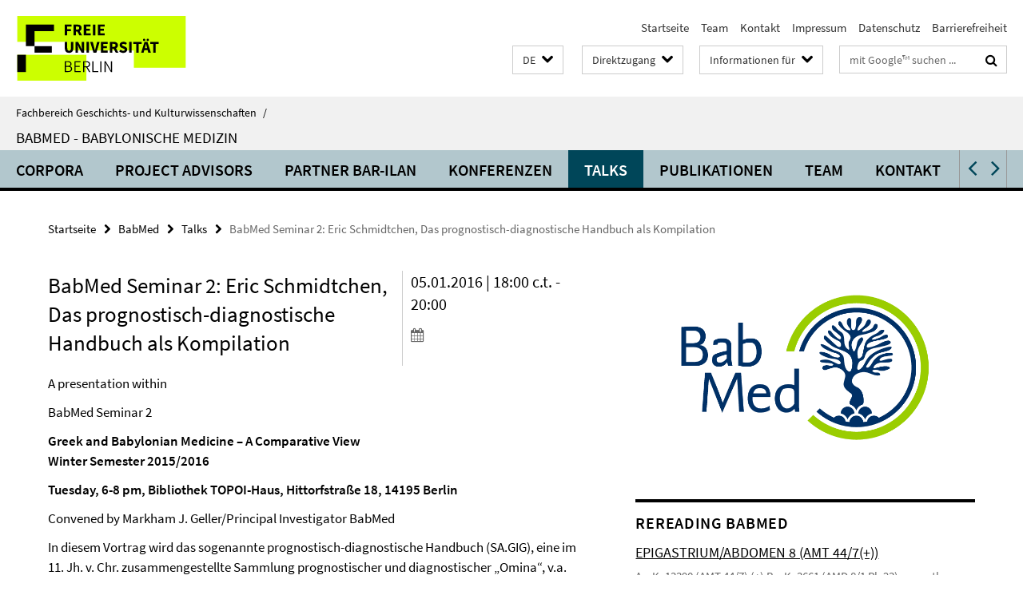

--- FILE ---
content_type: text/html; charset=utf-8
request_url: https://www.geschkult.fu-berlin.de/_inhaltselemente-rd/direktzugang/index.html?comp=direct_access&irq=1
body_size: 978
content:
<!-- BEGIN Fragment default/26011920/direct-access-panel/68336802/1509969658/?213528:86400 -->
<div class="row"><div class="col-m-6 col-l-3"><div class="services-quick-access-caption">Institute</div><a href="https://www.geschkult.fu-berlin.de/e/fmi/index.html" title="Friedrich-Meinecke-Institut (Geschichte)">Friedrich-Meinecke-Institut (Geschichte)</a><a href="https://www.geschkult.fu-berlin.de/e/khi/index.html" title="Kunsthistorisches Institut">Kunsthistorisches Institut</a><a href="https://www.geschkult.fu-berlin.de/e/aegyptologie/index.html" title="Ägyptologisches Seminar">Ägyptologisches Seminar</a><a href="https://www.geschkult.fu-berlin.de/e/altorient/index.html" title="Institut für Altorientalistik">Institut für Altorientalistik</a><a href="https://www.geschkult.fu-berlin.de/e/klassarch/index.html" title="Institut für Klassische Archäologie">Institut für Klassische Archäologie</a><a href="https://www.geschkult.fu-berlin.de/e/praehist/index.html" title="Institut für Prähistorische Archäologie">Institut für Prähistorische Archäologie</a><a href="https://www.geschkult.fu-berlin.de/e/vaa/index.html" title="Institut für Vorderasiatische Archäologie">Institut für Vorderasiatische Archäologie</a><a href="https://www.geschkult.fu-berlin.de/e/iranistik/index.html" title="Institut für Iranistik">Institut für Iranistik</a><a href="https://www.geschkult.fu-berlin.de/e/islamwiss/index.html" title="Institut für Islamwissenschaft">Institut für Islamwissenschaft</a><a href="https://www.geschkult.fu-berlin.de/e/oas/japanologie/index.html" title="Institut für Japanologie ">Institut für Japanologie </a><a href="https://www.geschkult.fu-berlin.de/e/oas/korea-studien/index.html" title="Institut für Koreanistik">Institut für Koreanistik</a><a href="https://www.geschkult.fu-berlin.de/e/semitistik/index.html" title="Institut für Semitistik">Institut für Semitistik</a><a href="https://www.geschkult.fu-berlin.de/e/semiarab/index.html" title="Institut für Arabistik">Institut für Arabistik</a><a href="https://www.geschkult.fu-berlin.de/e/oas/sinologie/index.html" title="Institut für Sinologie - Chinastudien">Institut für Sinologie - Chinastudien</a><a href="https://www.geschkult.fu-berlin.de/e/turkologie/index.html" title="Institut für Osmanistik und Turkologie">Institut für Osmanistik und Turkologie</a><a href="https://www.geschkult.fu-berlin.de/e/judaistik/index.html" title="Institut für Judaistik">Institut für Judaistik</a><a href="https://www.geschkult.fu-berlin.de/e/relwiss/index.html" title="Institut für Religionswissenschaft">Institut für Religionswissenschaft</a></div><div class="col-m-6 col-l-3"><div class="services-quick-access-caption">Studium</div><a href="https://www.geschkult.fu-berlin.de/studium/pruefungsbuero/index.html" title="Prüfungsbüro ">Prüfungsbüro </a><a href="https://www.geschkult.fu-berlin.de/studium/studienbuero/index.html" title="Studienbüro ">Studienbüro </a><a href="https://www.geschkult.fu-berlin.de/studium/promotionsbuero/index.html" title="Promotionsbüro ">Promotionsbüro </a><a href="https://www.geschkult.fu-berlin.de/studium/general/studienangebot/index.html" title="Studienangebot">Studienangebot</a><a href="https://www.geschkult.fu-berlin.de/studium/downloadbereich/index.html" title="Downloadbereich">Downloadbereich</a></div><div class="clearfix visible-m"></div><div class="col-m-6 col-l-3"><div class="services-quick-access-caption">Bibliotheken</div><a href="http://www.fu-berlin.de/sites/campusbib/" title="Campusbibliothek">Campusbibliothek</a><a href="https://www.geschkult.fu-berlin.de/e/fmi/bibliothek/index.html" title="Friedrich-Meinecke-Institut">Friedrich-Meinecke-Institut</a><a href="https://www.geschkult.fu-berlin.de/e/khi/ressourcen/bibliotheken/index.html" title="Kunsthistorisches Institut">Kunsthistorisches Institut</a></div><div class="col-m-6 col-l-3"><div class="services-quick-access-caption">Support</div><a href="https://www.geschkult.fu-berlin.de/service/verwaltung/2023-Flyer-Holzlaube.pdf" title="Standortplan Holzlaube">Standortplan Holzlaube</a><a href="https://www.geschkult.fu-berlin.de/service/verwaltung/2023-Flyer-Koserstr.pdf" title="Standortplan Koserstr. 20">Standortplan Koserstr. 20</a><a href="http://www.geschkult.fu-berlin.de/service/itsupport/index.html" title="IT-Support">IT-Support</a><a href="http://www.geschkult.fu-berlin.de/service/verwaltung/index.html" title="Verwaltung">Verwaltung</a><a href="https://www.geschkult.fu-berlin.de/service/antraegeUndFormulare/index.html" title="Anträge &amp; Formulare">Anträge &amp; Formulare</a></div></div><!-- END Fragment default/26011920/direct-access-panel/68336802/1509969658/?213528:86400 -->


--- FILE ---
content_type: text/html; charset=utf-8
request_url: https://www.geschkult.fu-berlin.de/e/babmed/index.html?comp=navbar&irq=1&pm=0
body_size: 4101
content:
<!-- BEGIN Fragment default/26011920/navbar-wrapper/30452889/1760604229/?074649:1800 -->
<!-- BEGIN Fragment default/26011920/navbar/a65ca49d3fe2e3f2f77ec86a9975e53d053e14e1/?064450:86400 -->
<nav class="main-nav-container no-print nocontent" style="display: none;"><div class="container main-nav-container-inner"><div class="main-nav-scroll-buttons" style="display:none"><div id="main-nav-btn-scroll-left" role="button"><div class="fa fa-angle-left"></div></div><div id="main-nav-btn-scroll-right" role="button"><div class="fa fa-angle-right"></div></div></div><div class="main-nav-toggle"><span class="main-nav-toggle-text">Menü</span><span class="main-nav-toggle-icon"><span class="line"></span><span class="line"></span><span class="line"></span></span></div><ul class="main-nav level-1" id="fub-main-nav"><li class="main-nav-item level-1 has-children" data-index="0" data-menu-item-path="/e/babmed/Corpora" data-menu-shortened="0" id="main-nav-item-Corpora"><a class="main-nav-item-link level-1" href="/e/babmed/Corpora/index.html">Corpora</a><div class="icon-has-children"><div class="fa fa-angle-right"></div><div class="fa fa-angle-down"></div><div class="fa fa-angle-up"></div></div><div class="container main-nav-parent level-2" style="display:none"><a class="main-nav-item-link level-1" href="/e/babmed/Corpora/index.html"><span>Zur Übersichtsseite Corpora</span></a></div><ul class="main-nav level-2"><li class="main-nav-item level-2 " data-menu-item-path="/e/babmed/Corpora/AMT"><a class="main-nav-item-link level-2" href="/e/babmed/Corpora/AMT/index.html">AMT (Teil 1, Tf. 1-50)</a></li><li class="main-nav-item level-2 " data-menu-item-path="/e/babmed/Corpora/AMT-2"><a class="main-nav-item-link level-2" href="/e/babmed/Corpora/AMT-2/index.html">AMT (Teil 2, Tf. 51-107)</a></li><li class="main-nav-item level-2 " data-menu-item-path="/e/babmed/Corpora/BAM"><a class="main-nav-item-link level-2" href="/e/babmed/Corpora/BAM/index.html">BAM 1</a></li><li class="main-nav-item level-2 " data-menu-item-path="/e/babmed/Corpora/BAM-2"><a class="main-nav-item-link level-2" href="/e/babmed/Corpora/BAM-2/index.html">BAM 2</a></li><li class="main-nav-item level-2 " data-menu-item-path="/e/babmed/Corpora/BAM-3"><a class="main-nav-item-link level-2" href="/e/babmed/Corpora/BAM-3/index.html">BAM 3</a></li><li class="main-nav-item level-2 " data-menu-item-path="/e/babmed/Corpora/BAM-4"><a class="main-nav-item-link level-2" href="/e/babmed/Corpora/BAM-4/index.html">BAM 4</a></li><li class="main-nav-item level-2 " data-menu-item-path="/e/babmed/Corpora/BAM-5"><a class="main-nav-item-link level-2" href="/e/babmed/Corpora/BAM-5/index.html">BAM 5</a></li><li class="main-nav-item level-2 " data-menu-item-path="/e/babmed/Corpora/BAM-6"><a class="main-nav-item-link level-2" href="/e/babmed/Corpora/BAM-6/index.html">BAM 6</a></li><li class="main-nav-item level-2 " data-menu-item-path="/e/babmed/Corpora/Diverse"><a class="main-nav-item-link level-2" href="/e/babmed/Corpora/Diverse/index.html">Diverse</a></li><li class="main-nav-item level-2 " data-menu-item-path="/e/babmed/Corpora/Altbabylonisch"><a class="main-nav-item-link level-2" href="/e/babmed/Corpora/Altbabylonisch/index.html">Altbabylonische Medizin</a></li><li class="main-nav-item level-2 " data-menu-item-path="/e/babmed/Corpora/Mittelbabylonisch"><a class="main-nav-item-link level-2" href="/e/babmed/Corpora/Mittelbabylonisch/index.html">MA/MB Medizin</a></li><li class="main-nav-item level-2 " data-menu-item-path="/e/babmed/Corpora/1-Jahrtausend"><a class="main-nav-item-link level-2" href="/e/babmed/Corpora/1-Jahrtausend/index.html">Physiognomie</a></li><li class="main-nav-item level-2 has-children" data-menu-item-path="/e/babmed/Corpora/diagnostic_handbook"><a class="main-nav-item-link level-2" href="/e/babmed/Corpora/diagnostic_handbook/index.html">Diagnostisches Handbuch</a><div class="icon-has-children"><div class="fa fa-angle-right"></div><div class="fa fa-angle-down"></div><div class="fa fa-angle-up"></div></div><ul class="main-nav level-3"><li class="main-nav-item level-3 has-children" data-menu-item-path="/e/babmed/Corpora/diagnostic_handbook/Kapitel-1-_Wenn-der-Beschwoerer-zum-Haus-eines-Kranken-geht_"><a class="main-nav-item-link level-3" href="/e/babmed/Corpora/diagnostic_handbook/Kapitel-1-_Wenn-der-Beschwoerer-zum-Haus-eines-Kranken-geht_/index.html">Kapitel 1 &quot;Wenn der Beschwörer zum Haus eines Kranken geht&quot;</a><div class="icon-has-children"><div class="fa fa-angle-right"></div><div class="fa fa-angle-down"></div><div class="fa fa-angle-up"></div></div><ul class="main-nav level-4"><li class="main-nav-item level-4 " data-menu-item-path="/e/babmed/Corpora/diagnostic_handbook/Kapitel-1-_Wenn-der-Beschwoerer-zum-Haus-eines-Kranken-geht_/01-A-BM-38362"><a class="main-nav-item-link level-4" href="/e/babmed/Corpora/diagnostic_handbook/Kapitel-1-_Wenn-der-Beschwoerer-zum-Haus-eines-Kranken-geht_/01-A-BM-38362/index.html">1 A BM 38362</a></li><li class="main-nav-item level-4 " data-menu-item-path="/e/babmed/Corpora/diagnostic_handbook/Kapitel-1-_Wenn-der-Beschwoerer-zum-Haus-eines-Kranken-geht_/01-B-A_-3439"><a class="main-nav-item-link level-4" href="/e/babmed/Corpora/diagnostic_handbook/Kapitel-1-_Wenn-der-Beschwoerer-zum-Haus-eines-Kranken-geht_/01-B-A_-3439/index.html">1 B A. 3439</a></li><li class="main-nav-item level-4 " data-menu-item-path="/e/babmed/Corpora/diagnostic_handbook/Kapitel-1-_Wenn-der-Beschwoerer-zum-Haus-eines-Kranken-geht_/01-C-IM-77038"><a class="main-nav-item-link level-4" href="/e/babmed/Corpora/diagnostic_handbook/Kapitel-1-_Wenn-der-Beschwoerer-zum-Haus-eines-Kranken-geht_/01-C-IM-77038/index.html">1 C IM 77038</a></li><li class="main-nav-item level-4 " data-menu-item-path="/e/babmed/Corpora/diagnostic_handbook/Kapitel-1-_Wenn-der-Beschwoerer-zum-Haus-eines-Kranken-geht_/01-E-BM-54629_"><a class="main-nav-item-link level-4" href="/e/babmed/Corpora/diagnostic_handbook/Kapitel-1-_Wenn-der-Beschwoerer-zum-Haus-eines-Kranken-geht_/01-E-BM-54629_/index.html">1 E BM 54629+</a></li><li class="main-nav-item level-4 " data-menu-item-path="/e/babmed/Corpora/diagnostic_handbook/Kapitel-1-_Wenn-der-Beschwoerer-zum-Haus-eines-Kranken-geht_/01-F-BM-53683"><a class="main-nav-item-link level-4" href="/e/babmed/Corpora/diagnostic_handbook/Kapitel-1-_Wenn-der-Beschwoerer-zum-Haus-eines-Kranken-geht_/01-F-BM-53683/index.html">1 F BM 53683</a></li><li class="main-nav-item level-4 " data-menu-item-path="/e/babmed/Corpora/diagnostic_handbook/Kapitel-1-_Wenn-der-Beschwoerer-zum-Haus-eines-Kranken-geht_/01-G-VAT-14536"><a class="main-nav-item-link level-4" href="/e/babmed/Corpora/diagnostic_handbook/Kapitel-1-_Wenn-der-Beschwoerer-zum-Haus-eines-Kranken-geht_/01-G-VAT-14536/index.html">1 G VAT 14536</a></li><li class="main-nav-item level-4 " data-menu-item-path="/e/babmed/Corpora/diagnostic_handbook/Kapitel-1-_Wenn-der-Beschwoerer-zum-Haus-eines-Kranken-geht_/01-H-BM-50734"><a class="main-nav-item-link level-4" href="/e/babmed/Corpora/diagnostic_handbook/Kapitel-1-_Wenn-der-Beschwoerer-zum-Haus-eines-Kranken-geht_/01-H-BM-50734/index.html">1 H BM 50734</a></li><li class="main-nav-item level-4 " data-menu-item-path="/e/babmed/Corpora/diagnostic_handbook/Kapitel-1-_Wenn-der-Beschwoerer-zum-Haus-eines-Kranken-geht_/02-A-A_-3439"><a class="main-nav-item-link level-4" href="/e/babmed/Corpora/diagnostic_handbook/Kapitel-1-_Wenn-der-Beschwoerer-zum-Haus-eines-Kranken-geht_/02-A-A_-3439/index.html">2 A A. 3439</a></li><li class="main-nav-item level-4 " data-menu-item-path="/e/babmed/Corpora/diagnostic_handbook/Kapitel-1-_Wenn-der-Beschwoerer-zum-Haus-eines-Kranken-geht_/02-B-BM-76022"><a class="main-nav-item-link level-4" href="/e/babmed/Corpora/diagnostic_handbook/Kapitel-1-_Wenn-der-Beschwoerer-zum-Haus-eines-Kranken-geht_/02-B-BM-76022/index.html">2 B BM 76022</a></li><li class="main-nav-item level-4 " data-menu-item-path="/e/babmed/Corpora/diagnostic_handbook/Kapitel-1-_Wenn-der-Beschwoerer-zum-Haus-eines-Kranken-geht_/02-C-K_-12662_"><a class="main-nav-item-link level-4" href="/e/babmed/Corpora/diagnostic_handbook/Kapitel-1-_Wenn-der-Beschwoerer-zum-Haus-eines-Kranken-geht_/02-C-K_-12662_/index.html">2 C K. 12662+</a></li><li class="main-nav-item level-4 " data-menu-item-path="/e/babmed/Corpora/diagnostic_handbook/Kapitel-1-_Wenn-der-Beschwoerer-zum-Haus-eines-Kranken-geht_/02-D-BM-67330"><a class="main-nav-item-link level-4" href="/e/babmed/Corpora/diagnostic_handbook/Kapitel-1-_Wenn-der-Beschwoerer-zum-Haus-eines-Kranken-geht_/02-D-BM-67330/index.html">2 D BM 67330</a></li><li class="main-nav-item level-4 " data-menu-item-path="/e/babmed/Corpora/diagnostic_handbook/Kapitel-1-_Wenn-der-Beschwoerer-zum-Haus-eines-Kranken-geht_/02-E-BM-68460-_-BM-83011"><a class="main-nav-item-link level-4" href="/e/babmed/Corpora/diagnostic_handbook/Kapitel-1-_Wenn-der-Beschwoerer-zum-Haus-eines-Kranken-geht_/02-E-BM-68460-_-BM-83011/index.html">2 E BM 68460+</a></li><li class="main-nav-item level-4 " data-menu-item-path="/e/babmed/Corpora/diagnostic_handbook/Kapitel-1-_Wenn-der-Beschwoerer-zum-Haus-eines-Kranken-geht_/02-F-BM-54629___"><a class="main-nav-item-link level-4" href="/e/babmed/Corpora/diagnostic_handbook/Kapitel-1-_Wenn-der-Beschwoerer-zum-Haus-eines-Kranken-geht_/02-F-BM-54629___/index.html">2 F BM 54629(+)</a></li><li class="main-nav-item level-4 " data-menu-item-path="/e/babmed/Corpora/diagnostic_handbook/Kapitel-1-_Wenn-der-Beschwoerer-zum-Haus-eines-Kranken-geht_/02-G-BM-50734"><a class="main-nav-item-link level-4" href="/e/babmed/Corpora/diagnostic_handbook/Kapitel-1-_Wenn-der-Beschwoerer-zum-Haus-eines-Kranken-geht_/02-G-BM-50734/index.html">2 G BM 50734</a></li><li class="main-nav-item level-4 " data-menu-item-path="/e/babmed/Corpora/diagnostic_handbook/Kapitel-1-_Wenn-der-Beschwoerer-zum-Haus-eines-Kranken-geht_/02-H-VAT-14560"><a class="main-nav-item-link level-4" href="/e/babmed/Corpora/diagnostic_handbook/Kapitel-1-_Wenn-der-Beschwoerer-zum-Haus-eines-Kranken-geht_/02-H-VAT-14560/index.html">2 H VAT 14560</a></li><li class="main-nav-item level-4 " data-menu-item-path="/e/babmed/Corpora/diagnostic_handbook/Kapitel-1-_Wenn-der-Beschwoerer-zum-Haus-eines-Kranken-geht_/02-I-BM-53683"><a class="main-nav-item-link level-4" href="/e/babmed/Corpora/diagnostic_handbook/Kapitel-1-_Wenn-der-Beschwoerer-zum-Haus-eines-Kranken-geht_/02-I-BM-53683/index.html">2 I BM 53683</a></li><li class="main-nav-item level-4 " data-menu-item-path="/e/babmed/Corpora/diagnostic_handbook/Kapitel-1-_Wenn-der-Beschwoerer-zum-Haus-eines-Kranken-geht_/02-J-VAT-14559"><a class="main-nav-item-link level-4" href="/e/babmed/Corpora/diagnostic_handbook/Kapitel-1-_Wenn-der-Beschwoerer-zum-Haus-eines-Kranken-geht_/02-J-VAT-14559/index.html">2 J VAT 14559</a></li></ul></li><li class="main-nav-item level-3 has-children" data-menu-item-path="/e/babmed/Corpora/diagnostic_handbook/Kapitel-3-_Wenn-er-einen-Tag-lang-krank-ist-und-____-_und-Eintraege__-welche-__besonders_-negativ_-_sind_-_Tfl_-15-25_"><a class="main-nav-item-link level-3" href="/e/babmed/Corpora/diagnostic_handbook/Kapitel-3-_Wenn-er-einen-Tag-lang-krank-ist-und-____-_und-Eintraege__-welche-__besonders_-negativ_-_sind_-_Tfl_-15-25_/index.html">Kapitel 3 &quot;Wenn er einen Tag lang krank ist und ...&quot; (und Einträge), welche &#39;(besonders) negativ&#39; (sind) (Tfl. 15-25)</a><div class="icon-has-children"><div class="fa fa-angle-right"></div><div class="fa fa-angle-down"></div><div class="fa fa-angle-up"></div></div><ul class="main-nav level-4"><li class="main-nav-item level-4 " data-menu-item-path="/e/babmed/Corpora/diagnostic_handbook/Kapitel-3-_Wenn-er-einen-Tag-lang-krank-ist-und-____-_und-Eintraege__-welche-__besonders_-negativ_-_sind_-_Tfl_-15-25_/15-A-K_-12639"><a class="main-nav-item-link level-4" href="/e/babmed/Corpora/diagnostic_handbook/Kapitel-3-_Wenn-er-einen-Tag-lang-krank-ist-und-____-_und-Eintraege__-welche-__besonders_-negativ_-_sind_-_Tfl_-15-25_/15-A-K_-12639/index.html">15 A K. 12639</a></li><li class="main-nav-item level-4 " data-menu-item-path="/e/babmed/Corpora/diagnostic_handbook/Kapitel-3-_Wenn-er-einen-Tag-lang-krank-ist-und-____-_und-Eintraege__-welche-__besonders_-negativ_-_sind_-_Tfl_-15-25_/15-C-K_-12371"><a class="main-nav-item-link level-4" href="/e/babmed/Corpora/diagnostic_handbook/Kapitel-3-_Wenn-er-einen-Tag-lang-krank-ist-und-____-_und-Eintraege__-welche-__besonders_-negativ_-_sind_-_Tfl_-15-25_/15-C-K_-12371/index.html">15 C K. 12371</a></li><li class="main-nav-item level-4 " data-menu-item-path="/e/babmed/Corpora/diagnostic_handbook/Kapitel-3-_Wenn-er-einen-Tag-lang-krank-ist-und-____-_und-Eintraege__-welche-__besonders_-negativ_-_sind_-_Tfl_-15-25_/15-D-VAT-14566"><a class="main-nav-item-link level-4" href="/e/babmed/Corpora/diagnostic_handbook/Kapitel-3-_Wenn-er-einen-Tag-lang-krank-ist-und-____-_und-Eintraege__-welche-__besonders_-negativ_-_sind_-_Tfl_-15-25_/15-D-VAT-14566/index.html">15 D VAT 14566</a></li><li class="main-nav-item level-4 " data-menu-item-path="/e/babmed/Corpora/diagnostic_handbook/Kapitel-3-_Wenn-er-einen-Tag-lang-krank-ist-und-____-_und-Eintraege__-welche-__besonders_-negativ_-_sind_-_Tfl_-15-25_/15-E-VAT-14565"><a class="main-nav-item-link level-4" href="/e/babmed/Corpora/diagnostic_handbook/Kapitel-3-_Wenn-er-einen-Tag-lang-krank-ist-und-____-_und-Eintraege__-welche-__besonders_-negativ_-_sind_-_Tfl_-15-25_/15-E-VAT-14565/index.html">15 E VAT 14565</a></li><li class="main-nav-item level-4 " data-menu-item-path="/e/babmed/Corpora/diagnostic_handbook/Kapitel-3-_Wenn-er-einen-Tag-lang-krank-ist-und-____-_und-Eintraege__-welche-__besonders_-negativ_-_sind_-_Tfl_-15-25_/15-F-K_-8161_"><a class="main-nav-item-link level-4" href="/e/babmed/Corpora/diagnostic_handbook/Kapitel-3-_Wenn-er-einen-Tag-lang-krank-ist-und-____-_und-Eintraege__-welche-__besonders_-negativ_-_sind_-_Tfl_-15-25_/15-F-K_-8161_/index.html">15 F K. 8161 (+) Sm. 1059</a></li><li class="main-nav-item level-4 " data-menu-item-path="/e/babmed/Corpora/diagnostic_handbook/Kapitel-3-_Wenn-er-einen-Tag-lang-krank-ist-und-____-_und-Eintraege__-welche-__besonders_-negativ_-_sind_-_Tfl_-15-25_/16-A-W_-22307_5"><a class="main-nav-item-link level-4" href="/e/babmed/Corpora/diagnostic_handbook/Kapitel-3-_Wenn-er-einen-Tag-lang-krank-ist-und-____-_und-Eintraege__-welche-__besonders_-negativ_-_sind_-_Tfl_-15-25_/16-A-W_-22307_5/index.html">16 A W. 22307,5</a></li><li class="main-nav-item level-4 " data-menu-item-path="/e/babmed/Corpora/diagnostic_handbook/Kapitel-3-_Wenn-er-einen-Tag-lang-krank-ist-und-____-_und-Eintraege__-welche-__besonders_-negativ_-_sind_-_Tfl_-15-25_/16-B-W_-22651"><a class="main-nav-item-link level-4" href="/e/babmed/Corpora/diagnostic_handbook/Kapitel-3-_Wenn-er-einen-Tag-lang-krank-ist-und-____-_und-Eintraege__-welche-__besonders_-negativ_-_sind_-_Tfl_-15-25_/16-B-W_-22651/index.html">16 B W. 22651</a></li><li class="main-nav-item level-4 " data-menu-item-path="/e/babmed/Corpora/diagnostic_handbook/Kapitel-3-_Wenn-er-einen-Tag-lang-krank-ist-und-____-_und-Eintraege__-welche-__besonders_-negativ_-_sind_-_Tfl_-15-25_/16-C-W_-17360d"><a class="main-nav-item-link level-4" href="/e/babmed/Corpora/diagnostic_handbook/Kapitel-3-_Wenn-er-einen-Tag-lang-krank-ist-und-____-_und-Eintraege__-welche-__besonders_-negativ_-_sind_-_Tfl_-15-25_/16-C-W_-17360d/index.html">16 C W. 17360d</a></li><li class="main-nav-item level-4 " data-menu-item-path="/e/babmed/Corpora/diagnostic_handbook/Kapitel-3-_Wenn-er-einen-Tag-lang-krank-ist-und-____-_und-Eintraege__-welche-__besonders_-negativ_-_sind_-_Tfl_-15-25_/16-D-LKU-68a"><a class="main-nav-item-link level-4" href="/e/babmed/Corpora/diagnostic_handbook/Kapitel-3-_Wenn-er-einen-Tag-lang-krank-ist-und-____-_und-Eintraege__-welche-__besonders_-negativ_-_sind_-_Tfl_-15-25_/16-D-LKU-68a/index.html">16 D LKU 68a</a></li><li class="main-nav-item level-4 " data-menu-item-path="/e/babmed/Corpora/diagnostic_handbook/Kapitel-3-_Wenn-er-einen-Tag-lang-krank-ist-und-____-_und-Eintraege__-welche-__besonders_-negativ_-_sind_-_Tfl_-15-25_/16-E-W_-17360t"><a class="main-nav-item-link level-4" href="/e/babmed/Corpora/diagnostic_handbook/Kapitel-3-_Wenn-er-einen-Tag-lang-krank-ist-und-____-_und-Eintraege__-welche-__besonders_-negativ_-_sind_-_Tfl_-15-25_/16-E-W_-17360t/index.html">16 E W. 17360t</a></li><li class="main-nav-item level-4 " data-menu-item-path="/e/babmed/Corpora/diagnostic_handbook/Kapitel-3-_Wenn-er-einen-Tag-lang-krank-ist-und-____-_und-Eintraege__-welche-__besonders_-negativ_-_sind_-_Tfl_-15-25_/16-G-EHE-110"><a class="main-nav-item-link level-4" href="/e/babmed/Corpora/diagnostic_handbook/Kapitel-3-_Wenn-er-einen-Tag-lang-krank-ist-und-____-_und-Eintraege__-welche-__besonders_-negativ_-_sind_-_Tfl_-15-25_/16-G-EHE-110/index.html">16 G EHE 110</a></li><li class="main-nav-item level-4 " data-menu-item-path="/e/babmed/Corpora/diagnostic_handbook/Kapitel-3-_Wenn-er-einen-Tag-lang-krank-ist-und-____-_und-Eintraege__-welche-__besonders_-negativ_-_sind_-_Tfl_-15-25_/16-H-LKU-68b"><a class="main-nav-item-link level-4" href="/e/babmed/Corpora/diagnostic_handbook/Kapitel-3-_Wenn-er-einen-Tag-lang-krank-ist-und-____-_und-Eintraege__-welche-__besonders_-negativ_-_sind_-_Tfl_-15-25_/16-H-LKU-68b/index.html">16 H LKU 68b</a></li><li class="main-nav-item level-4 " data-menu-item-path="/e/babmed/Corpora/diagnostic_handbook/Kapitel-3-_Wenn-er-einen-Tag-lang-krank-ist-und-____-_und-Eintraege__-welche-__besonders_-negativ_-_sind_-_Tfl_-15-25_/16-I-LKU-68c"><a class="main-nav-item-link level-4" href="/e/babmed/Corpora/diagnostic_handbook/Kapitel-3-_Wenn-er-einen-Tag-lang-krank-ist-und-____-_und-Eintraege__-welche-__besonders_-negativ_-_sind_-_Tfl_-15-25_/16-I-LKU-68c/index.html">16 I LKU 68c</a></li><li class="main-nav-item level-4 " data-menu-item-path="/e/babmed/Corpora/diagnostic_handbook/Kapitel-3-_Wenn-er-einen-Tag-lang-krank-ist-und-____-_und-Eintraege__-welche-__besonders_-negativ_-_sind_-_Tfl_-15-25_/17-A-A_-3437"><a class="main-nav-item-link level-4" href="/e/babmed/Corpora/diagnostic_handbook/Kapitel-3-_Wenn-er-einen-Tag-lang-krank-ist-und-____-_und-Eintraege__-welche-__besonders_-negativ_-_sind_-_Tfl_-15-25_/17-A-A_-3437/index.html">17 A A. 3437</a></li><li class="main-nav-item level-4 " data-menu-item-path="/e/babmed/Corpora/diagnostic_handbook/Kapitel-3-_Wenn-er-einen-Tag-lang-krank-ist-und-____-_und-Eintraege__-welche-__besonders_-negativ_-_sind_-_Tfl_-15-25_/17-B-K_-3962-_-K_-12420"><a class="main-nav-item-link level-4" href="/e/babmed/Corpora/diagnostic_handbook/Kapitel-3-_Wenn-er-einen-Tag-lang-krank-ist-und-____-_und-Eintraege__-welche-__besonders_-negativ_-_sind_-_Tfl_-15-25_/17-B-K_-3962-_-K_-12420/index.html">17 B K. 3962 + K. 12420</a></li><li class="main-nav-item level-4 " data-menu-item-path="/e/babmed/Corpora/diagnostic_handbook/Kapitel-3-_Wenn-er-einen-Tag-lang-krank-ist-und-____-_und-Eintraege__-welche-__besonders_-negativ_-_sind_-_Tfl_-15-25_/17-C-K_-12624"><a class="main-nav-item-link level-4" href="/e/babmed/Corpora/diagnostic_handbook/Kapitel-3-_Wenn-er-einen-Tag-lang-krank-ist-und-____-_und-Eintraege__-welche-__besonders_-negativ_-_sind_-_Tfl_-15-25_/17-C-K_-12624/index.html">17 C K. 12624</a></li><li class="main-nav-item level-4 " data-menu-item-path="/e/babmed/Corpora/diagnostic_handbook/Kapitel-3-_Wenn-er-einen-Tag-lang-krank-ist-und-____-_und-Eintraege__-welche-__besonders_-negativ_-_sind_-_Tfl_-15-25_/17-D-LKU-66"><a class="main-nav-item-link level-4" href="/e/babmed/Corpora/diagnostic_handbook/Kapitel-3-_Wenn-er-einen-Tag-lang-krank-ist-und-____-_und-Eintraege__-welche-__besonders_-negativ_-_sind_-_Tfl_-15-25_/17-D-LKU-66/index.html">17 D LKU 66</a></li><li class="main-nav-item level-4 " data-menu-item-path="/e/babmed/Corpora/diagnostic_handbook/Kapitel-3-_Wenn-er-einen-Tag-lang-krank-ist-und-____-_und-Eintraege__-welche-__besonders_-negativ_-_sind_-_Tfl_-15-25_/17-E-K_-3706_"><a class="main-nav-item-link level-4" href="/e/babmed/Corpora/diagnostic_handbook/Kapitel-3-_Wenn-er-einen-Tag-lang-krank-ist-und-____-_und-Eintraege__-welche-__besonders_-negativ_-_sind_-_Tfl_-15-25_/17-E-K_-3706_/index.html">17 E K. 3706+</a></li><li class="main-nav-item level-4 " data-menu-item-path="/e/babmed/Corpora/diagnostic_handbook/Kapitel-3-_Wenn-er-einen-Tag-lang-krank-ist-und-____-_und-Eintraege__-welche-__besonders_-negativ_-_sind_-_Tfl_-15-25_/17-F-LKU-67"><a class="main-nav-item-link level-4" href="/e/babmed/Corpora/diagnostic_handbook/Kapitel-3-_Wenn-er-einen-Tag-lang-krank-ist-und-____-_und-Eintraege__-welche-__besonders_-negativ_-_sind_-_Tfl_-15-25_/17-F-LKU-67/index.html">17 F LKU 67</a></li><li class="main-nav-item level-4 " data-menu-item-path="/e/babmed/Corpora/diagnostic_handbook/Kapitel-3-_Wenn-er-einen-Tag-lang-krank-ist-und-____-_und-Eintraege__-welche-__besonders_-negativ_-_sind_-_Tfl_-15-25_/17-G-W_-17360y"><a class="main-nav-item-link level-4" href="/e/babmed/Corpora/diagnostic_handbook/Kapitel-3-_Wenn-er-einen-Tag-lang-krank-ist-und-____-_und-Eintraege__-welche-__besonders_-negativ_-_sind_-_Tfl_-15-25_/17-G-W_-17360y/index.html">17 G W. 17360y</a></li><li class="main-nav-item level-4 " data-menu-item-path="/e/babmed/Corpora/diagnostic_handbook/Kapitel-3-_Wenn-er-einen-Tag-lang-krank-ist-und-____-_und-Eintraege__-welche-__besonders_-negativ_-_sind_-_Tfl_-15-25_/17-H-VAT-14562"><a class="main-nav-item-link level-4" href="/e/babmed/Corpora/diagnostic_handbook/Kapitel-3-_Wenn-er-einen-Tag-lang-krank-ist-und-____-_und-Eintraege__-welche-__besonders_-negativ_-_sind_-_Tfl_-15-25_/17-H-VAT-14562/index.html">17 H VAT 14562</a></li><li class="main-nav-item level-4 " data-menu-item-path="/e/babmed/Corpora/diagnostic_handbook/Kapitel-3-_Wenn-er-einen-Tag-lang-krank-ist-und-____-_und-Eintraege__-welche-__besonders_-negativ_-_sind_-_Tfl_-15-25_/18-A-K_-2536_"><a class="main-nav-item-link level-4" href="/e/babmed/Corpora/diagnostic_handbook/Kapitel-3-_Wenn-er-einen-Tag-lang-krank-ist-und-____-_und-Eintraege__-welche-__besonders_-negativ_-_sind_-_Tfl_-15-25_/18-A-K_-2536_/index.html">18 A K. 2536+</a></li><li class="main-nav-item level-4 " data-menu-item-path="/e/babmed/Corpora/diagnostic_handbook/Kapitel-3-_Wenn-er-einen-Tag-lang-krank-ist-und-____-_und-Eintraege__-welche-__besonders_-negativ_-_sind_-_Tfl_-15-25_/19_20-A-VAT-14555-_-W_-17360l-_-W_17360z"><a class="main-nav-item-link level-4" href="/e/babmed/Corpora/diagnostic_handbook/Kapitel-3-_Wenn-er-einen-Tag-lang-krank-ist-und-____-_und-Eintraege__-welche-__besonders_-negativ_-_sind_-_Tfl_-15-25_/19_20-A-VAT-14555-_-W_-17360l-_-W_17360z/index.html">19/20 A VAT 14555 + W. 17360l + W.17360z</a></li><li class="main-nav-item level-4 " data-menu-item-path="/e/babmed/Corpora/diagnostic_handbook/Kapitel-3-_Wenn-er-einen-Tag-lang-krank-ist-und-____-_und-Eintraege__-welche-__besonders_-negativ_-_sind_-_Tfl_-15-25_/19_20-B-K_-6422-_-K_-9455"><a class="main-nav-item-link level-4" href="/e/babmed/Corpora/diagnostic_handbook/Kapitel-3-_Wenn-er-einen-Tag-lang-krank-ist-und-____-_und-Eintraege__-welche-__besonders_-negativ_-_sind_-_Tfl_-15-25_/19_20-B-K_-6422-_-K_-9455/index.html">19/20 B K. 6422 + K. 9455</a></li><li class="main-nav-item level-4 " data-menu-item-path="/e/babmed/Corpora/diagnostic_handbook/Kapitel-3-_Wenn-er-einen-Tag-lang-krank-ist-und-____-_und-Eintraege__-welche-__besonders_-negativ_-_sind_-_Tfl_-15-25_/19_20-C-K_-5860-_-K_-6717"><a class="main-nav-item-link level-4" href="/e/babmed/Corpora/diagnostic_handbook/Kapitel-3-_Wenn-er-einen-Tag-lang-krank-ist-und-____-_und-Eintraege__-welche-__besonders_-negativ_-_sind_-_Tfl_-15-25_/19_20-C-K_-5860-_-K_-6717/index.html">19/20 C K. 5860 + K. 6717</a></li><li class="main-nav-item level-4 " data-menu-item-path="/e/babmed/Corpora/diagnostic_handbook/Kapitel-3-_Wenn-er-einen-Tag-lang-krank-ist-und-____-_und-Eintraege__-welche-__besonders_-negativ_-_sind_-_Tfl_-15-25_/19_20-D-K_-7009-_-BM-30011"><a class="main-nav-item-link level-4" href="/e/babmed/Corpora/diagnostic_handbook/Kapitel-3-_Wenn-er-einen-Tag-lang-krank-ist-und-____-_und-Eintraege__-welche-__besonders_-negativ_-_sind_-_Tfl_-15-25_/19_20-D-K_-7009-_-BM-30011/index.html">19/20 D K. 7009 + BM 30011</a></li><li class="main-nav-item level-4 " data-menu-item-path="/e/babmed/Corpora/diagnostic_handbook/Kapitel-3-_Wenn-er-einen-Tag-lang-krank-ist-und-____-_und-Eintraege__-welche-__besonders_-negativ_-_sind_-_Tfl_-15-25_/19_20-E-K_-2274-_-K_-6284-_-K_-7940-_-K_-9134-_-K_-11780"><a class="main-nav-item-link level-4" href="/e/babmed/Corpora/diagnostic_handbook/Kapitel-3-_Wenn-er-einen-Tag-lang-krank-ist-und-____-_und-Eintraege__-welche-__besonders_-negativ_-_sind_-_Tfl_-15-25_/19_20-E-K_-2274-_-K_-6284-_-K_-7940-_-K_-9134-_-K_-11780/index.html">19/20 E K. 2274 + K. 6284 + K. 7940 + K. 9134 + K. 11780</a></li><li class="main-nav-item level-4 " data-menu-item-path="/e/babmed/Corpora/diagnostic_handbook/Kapitel-3-_Wenn-er-einen-Tag-lang-krank-ist-und-____-_und-Eintraege__-welche-__besonders_-negativ_-_sind_-_Tfl_-15-25_/19_20-F-W_-17360v"><a class="main-nav-item-link level-4" href="/e/babmed/Corpora/diagnostic_handbook/Kapitel-3-_Wenn-er-einen-Tag-lang-krank-ist-und-____-_und-Eintraege__-welche-__besonders_-negativ_-_sind_-_Tfl_-15-25_/19_20-F-W_-17360v/index.html">19/20 F W. 17360v</a></li><li class="main-nav-item level-4 " data-menu-item-path="/e/babmed/Corpora/diagnostic_handbook/Kapitel-3-_Wenn-er-einen-Tag-lang-krank-ist-und-____-_und-Eintraege__-welche-__besonders_-negativ_-_sind_-_Tfl_-15-25_/19_20-G-VAT-14556"><a class="main-nav-item-link level-4" href="/e/babmed/Corpora/diagnostic_handbook/Kapitel-3-_Wenn-er-einen-Tag-lang-krank-ist-und-____-_und-Eintraege__-welche-__besonders_-negativ_-_sind_-_Tfl_-15-25_/19_20-G-VAT-14556/index.html">19/20 G VAT 14556</a></li><li class="main-nav-item level-4 " data-menu-item-path="/e/babmed/Corpora/diagnostic_handbook/Kapitel-3-_Wenn-er-einen-Tag-lang-krank-ist-und-____-_und-Eintraege__-welche-__besonders_-negativ_-_sind_-_Tfl_-15-25_/21-A-LKU-78"><a class="main-nav-item-link level-4" href="/e/babmed/Corpora/diagnostic_handbook/Kapitel-3-_Wenn-er-einen-Tag-lang-krank-ist-und-____-_und-Eintraege__-welche-__besonders_-negativ_-_sind_-_Tfl_-15-25_/21-A-LKU-78/index.html">21 A LKU 78</a></li><li class="main-nav-item level-4 " data-menu-item-path="/e/babmed/Corpora/diagnostic_handbook/Kapitel-3-_Wenn-er-einen-Tag-lang-krank-ist-und-____-_und-Eintraege__-welche-__besonders_-negativ_-_sind_-_Tfl_-15-25_/22-A-AO-6678"><a class="main-nav-item-link level-4" href="/e/babmed/Corpora/diagnostic_handbook/Kapitel-3-_Wenn-er-einen-Tag-lang-krank-ist-und-____-_und-Eintraege__-welche-__besonders_-negativ_-_sind_-_Tfl_-15-25_/22-A-AO-6678/index.html">22 A AO 6678</a></li><li class="main-nav-item level-4 " data-menu-item-path="/e/babmed/Corpora/diagnostic_handbook/Kapitel-3-_Wenn-er-einen-Tag-lang-krank-ist-und-____-_und-Eintraege__-welche-__besonders_-negativ_-_sind_-_Tfl_-15-25_/22-B-K_-2603"><a class="main-nav-item-link level-4" href="/e/babmed/Corpora/diagnostic_handbook/Kapitel-3-_Wenn-er-einen-Tag-lang-krank-ist-und-____-_und-Eintraege__-welche-__besonders_-negativ_-_sind_-_Tfl_-15-25_/22-B-K_-2603/index.html">22 B K. 2603</a></li><li class="main-nav-item level-4 " data-menu-item-path="/e/babmed/Corpora/diagnostic_handbook/Kapitel-3-_Wenn-er-einen-Tag-lang-krank-ist-und-____-_und-Eintraege__-welche-__besonders_-negativ_-_sind_-_Tfl_-15-25_/22-C-K_-2203_"><a class="main-nav-item-link level-4" href="/e/babmed/Corpora/diagnostic_handbook/Kapitel-3-_Wenn-er-einen-Tag-lang-krank-ist-und-____-_und-Eintraege__-welche-__besonders_-negativ_-_sind_-_Tfl_-15-25_/22-C-K_-2203_/index.html">22 C K. 2203+</a></li><li class="main-nav-item level-4 " data-menu-item-path="/e/babmed/Corpora/diagnostic_handbook/Kapitel-3-_Wenn-er-einen-Tag-lang-krank-ist-und-____-_und-Eintraege__-welche-__besonders_-negativ_-_sind_-_Tfl_-15-25_/22-D-BM-68023-_-BM-68040"><a class="main-nav-item-link level-4" href="/e/babmed/Corpora/diagnostic_handbook/Kapitel-3-_Wenn-er-einen-Tag-lang-krank-ist-und-____-_und-Eintraege__-welche-__besonders_-negativ_-_sind_-_Tfl_-15-25_/22-D-BM-68023-_-BM-68040/index.html">22 D BM 68023 + BM 68040</a></li><li class="main-nav-item level-4 " data-menu-item-path="/e/babmed/Corpora/diagnostic_handbook/Kapitel-3-_Wenn-er-einen-Tag-lang-krank-ist-und-____-_und-Eintraege__-welche-__besonders_-negativ_-_sind_-_Tfl_-15-25_/22-E-K_-3700_"><a class="main-nav-item-link level-4" href="/e/babmed/Corpora/diagnostic_handbook/Kapitel-3-_Wenn-er-einen-Tag-lang-krank-ist-und-____-_und-Eintraege__-welche-__besonders_-negativ_-_sind_-_Tfl_-15-25_/22-E-K_-3700_/index.html">22 E K. 3700+</a></li><li class="main-nav-item level-4 " data-menu-item-path="/e/babmed/Corpora/diagnostic_handbook/Kapitel-3-_Wenn-er-einen-Tag-lang-krank-ist-und-____-_und-Eintraege__-welche-__besonders_-negativ_-_sind_-_Tfl_-15-25_/23-A-VAT-14539"><a class="main-nav-item-link level-4" href="/e/babmed/Corpora/diagnostic_handbook/Kapitel-3-_Wenn-er-einen-Tag-lang-krank-ist-und-____-_und-Eintraege__-welche-__besonders_-negativ_-_sind_-_Tfl_-15-25_/23-A-VAT-14539/index.html">23 A VAT 14539</a></li><li class="main-nav-item level-4 " data-menu-item-path="/e/babmed/Corpora/diagnostic_handbook/Kapitel-3-_Wenn-er-einen-Tag-lang-krank-ist-und-____-_und-Eintraege__-welche-__besonders_-negativ_-_sind_-_Tfl_-15-25_/23-B-BM-40363"><a class="main-nav-item-link level-4" href="/e/babmed/Corpora/diagnostic_handbook/Kapitel-3-_Wenn-er-einen-Tag-lang-krank-ist-und-____-_und-Eintraege__-welche-__besonders_-negativ_-_sind_-_Tfl_-15-25_/23-B-BM-40363/index.html">23 B BM 40363</a></li><li class="main-nav-item level-4 " data-menu-item-path="/e/babmed/Corpora/diagnostic_handbook/Kapitel-3-_Wenn-er-einen-Tag-lang-krank-ist-und-____-_und-Eintraege__-welche-__besonders_-negativ_-_sind_-_Tfl_-15-25_/23-C-BM-35859"><a class="main-nav-item-link level-4" href="/e/babmed/Corpora/diagnostic_handbook/Kapitel-3-_Wenn-er-einen-Tag-lang-krank-ist-und-____-_und-Eintraege__-welche-__besonders_-negativ_-_sind_-_Tfl_-15-25_/23-C-BM-35859/index.html">23 C BM 35859</a></li><li class="main-nav-item level-4 " data-menu-item-path="/e/babmed/Corpora/diagnostic_handbook/Kapitel-3-_Wenn-er-einen-Tag-lang-krank-ist-und-____-_und-Eintraege__-welche-__besonders_-negativ_-_sind_-_Tfl_-15-25_/15-B-A_-3440"><a class="main-nav-item-link level-4" href="/e/babmed/Corpora/diagnostic_handbook/Kapitel-3-_Wenn-er-einen-Tag-lang-krank-ist-und-____-_und-Eintraege__-welche-__besonders_-negativ_-_sind_-_Tfl_-15-25_/15-B-A_-3440/index.html">B A. 3440</a></li></ul></li><li class="main-nav-item level-3 has-children" data-menu-item-path="/e/babmed/Corpora/diagnostic_handbook/Kapitel-4-_Wenn-_Fallen_-ihn-befaellt_"><a class="main-nav-item-link level-3" href="/e/babmed/Corpora/diagnostic_handbook/Kapitel-4-_Wenn-_Fallen_-ihn-befaellt_/index.html">Kapitel 4 &quot;Wenn &#39;Fallen&#39; ihn befällt&quot;</a><div class="icon-has-children"><div class="fa fa-angle-right"></div><div class="fa fa-angle-down"></div><div class="fa fa-angle-up"></div></div><ul class="main-nav level-4"><li class="main-nav-item level-4 " data-menu-item-path="/e/babmed/Corpora/diagnostic_handbook/Kapitel-4-_Wenn-_Fallen_-ihn-befaellt_/26-A-STT-91-_A_-_-STT-287-_A2_"><a class="main-nav-item-link level-4" href="/e/babmed/Corpora/diagnostic_handbook/Kapitel-4-_Wenn-_Fallen_-ihn-befaellt_/26-A-STT-91-_A_-_-STT-287-_A2_/index.html">26 A STT 91 (A) + STT 287 (A2)</a></li><li class="main-nav-item level-4 " data-menu-item-path="/e/babmed/Corpora/diagnostic_handbook/Kapitel-4-_Wenn-_Fallen_-ihn-befaellt_/26-B-BM-47753"><a class="main-nav-item-link level-4" href="/e/babmed/Corpora/diagnostic_handbook/Kapitel-4-_Wenn-_Fallen_-ihn-befaellt_/26-B-BM-47753/index.html">26 B BM 47753</a></li><li class="main-nav-item level-4 " data-menu-item-path="/e/babmed/Corpora/diagnostic_handbook/Kapitel-4-_Wenn-_Fallen_-ihn-befaellt_/27-A-AO-6680"><a class="main-nav-item-link level-4" href="/e/babmed/Corpora/diagnostic_handbook/Kapitel-4-_Wenn-_Fallen_-ihn-befaellt_/27-A-AO-6680/index.html">27 A AO 6680</a></li><li class="main-nav-item level-4 " data-menu-item-path="/e/babmed/Corpora/diagnostic_handbook/Kapitel-4-_Wenn-_Fallen_-ihn-befaellt_/27-B-A_-3441"><a class="main-nav-item-link level-4" href="/e/babmed/Corpora/diagnostic_handbook/Kapitel-4-_Wenn-_Fallen_-ihn-befaellt_/27-B-A_-3441/index.html">27 B A. 3441</a></li><li class="main-nav-item level-4 " data-menu-item-path="/e/babmed/Corpora/diagnostic_handbook/Kapitel-4-_Wenn-_Fallen_-ihn-befaellt_/27-C-W_-22743_1"><a class="main-nav-item-link level-4" href="/e/babmed/Corpora/diagnostic_handbook/Kapitel-4-_Wenn-_Fallen_-ihn-befaellt_/27-C-W_-22743_1/index.html">27 C W. 22743/1</a></li><li class="main-nav-item level-4 " data-menu-item-path="/e/babmed/Corpora/diagnostic_handbook/Kapitel-4-_Wenn-_Fallen_-ihn-befaellt_/28-A-AO-6680"><a class="main-nav-item-link level-4" href="/e/babmed/Corpora/diagnostic_handbook/Kapitel-4-_Wenn-_Fallen_-ihn-befaellt_/28-A-AO-6680/index.html">28 A AO 6680</a></li><li class="main-nav-item level-4 " data-menu-item-path="/e/babmed/Corpora/diagnostic_handbook/Kapitel-4-_Wenn-_Fallen_-ihn-befaellt_/28-B-A_-3441"><a class="main-nav-item-link level-4" href="/e/babmed/Corpora/diagnostic_handbook/Kapitel-4-_Wenn-_Fallen_-ihn-befaellt_/28-B-A_-3441/index.html">28 B A. 3441</a></li><li class="main-nav-item level-4 " data-menu-item-path="/e/babmed/Corpora/diagnostic_handbook/Kapitel-4-_Wenn-_Fallen_-ihn-befaellt_/28-C-W_-22743_1"><a class="main-nav-item-link level-4" href="/e/babmed/Corpora/diagnostic_handbook/Kapitel-4-_Wenn-_Fallen_-ihn-befaellt_/28-C-W_-22743_1/index.html">28 C W. 22743/1</a></li><li class="main-nav-item level-4 " data-menu-item-path="/e/babmed/Corpora/diagnostic_handbook/Kapitel-4-_Wenn-_Fallen_-ihn-befaellt_/28-D-ND-4405_58"><a class="main-nav-item-link level-4" href="/e/babmed/Corpora/diagnostic_handbook/Kapitel-4-_Wenn-_Fallen_-ihn-befaellt_/28-D-ND-4405_58/index.html">28 D ND 4405/58</a></li><li class="main-nav-item level-4 " data-menu-item-path="/e/babmed/Corpora/diagnostic_handbook/Kapitel-4-_Wenn-_Fallen_-ihn-befaellt_/29-A-BM-42310_"><a class="main-nav-item-link level-4" href="/e/babmed/Corpora/diagnostic_handbook/Kapitel-4-_Wenn-_Fallen_-ihn-befaellt_/29-A-BM-42310_/index.html">29 A BM 42310+</a></li><li class="main-nav-item level-4 " data-menu-item-path="/e/babmed/Corpora/diagnostic_handbook/Kapitel-4-_Wenn-_Fallen_-ihn-befaellt_/29-B-BM-46563"><a class="main-nav-item-link level-4" href="/e/babmed/Corpora/diagnostic_handbook/Kapitel-4-_Wenn-_Fallen_-ihn-befaellt_/29-B-BM-46563/index.html">29 B BM 46563</a></li><li class="main-nav-item level-4 " data-menu-item-path="/e/babmed/Corpora/diagnostic_handbook/Kapitel-4-_Wenn-_Fallen_-ihn-befaellt_/29-D-VAT-14596"><a class="main-nav-item-link level-4" href="/e/babmed/Corpora/diagnostic_handbook/Kapitel-4-_Wenn-_Fallen_-ihn-befaellt_/29-D-VAT-14596/index.html">29 D VAT 14596</a></li><li class="main-nav-item level-4 " data-menu-item-path="/e/babmed/Corpora/diagnostic_handbook/Kapitel-4-_Wenn-_Fallen_-ihn-befaellt_/30-A-VAT-14538"><a class="main-nav-item-link level-4" href="/e/babmed/Corpora/diagnostic_handbook/Kapitel-4-_Wenn-_Fallen_-ihn-befaellt_/30-A-VAT-14538/index.html">30 A VAT 14538</a></li><li class="main-nav-item level-4 " data-menu-item-path="/e/babmed/Corpora/diagnostic_handbook/Kapitel-4-_Wenn-_Fallen_-ihn-befaellt_/30-B-BM-33399"><a class="main-nav-item-link level-4" href="/e/babmed/Corpora/diagnostic_handbook/Kapitel-4-_Wenn-_Fallen_-ihn-befaellt_/30-B-BM-33399/index.html">30 B BM 33399</a></li></ul></li><li class="main-nav-item level-3 has-children" data-menu-item-path="/e/babmed/Corpora/diagnostic_handbook/Kapitel-5-_Wenn-Sonnenlicht-ihn-verbrannt-hat_"><a class="main-nav-item-link level-3" href="/e/babmed/Corpora/diagnostic_handbook/Kapitel-5-_Wenn-Sonnenlicht-ihn-verbrannt-hat_/index.html">Kapitel 5 &quot;Wenn Sonnenlicht ihn verbrannt hat&quot;</a><div class="icon-has-children"><div class="fa fa-angle-right"></div><div class="fa fa-angle-down"></div><div class="fa fa-angle-up"></div></div><ul class="main-nav level-4"><li class="main-nav-item level-4 " data-menu-item-path="/e/babmed/Corpora/diagnostic_handbook/Kapitel-5-_Wenn-Sonnenlicht-ihn-verbrannt-hat_/31-A-BM-38530"><a class="main-nav-item-link level-4" href="/e/babmed/Corpora/diagnostic_handbook/Kapitel-5-_Wenn-Sonnenlicht-ihn-verbrannt-hat_/31-A-BM-38530/index.html">31 A BM 38530</a></li><li class="main-nav-item level-4 " data-menu-item-path="/e/babmed/Corpora/diagnostic_handbook/Kapitel-5-_Wenn-Sonnenlicht-ihn-verbrannt-hat_/31-B-IM-44568"><a class="main-nav-item-link level-4" href="/e/babmed/Corpora/diagnostic_handbook/Kapitel-5-_Wenn-Sonnenlicht-ihn-verbrannt-hat_/31-B-IM-44568/index.html">31 B IM 44568</a></li><li class="main-nav-item level-4 " data-menu-item-path="/e/babmed/Corpora/diagnostic_handbook/Kapitel-5-_Wenn-Sonnenlicht-ihn-verbrannt-hat_/33-A-W_-23292"><a class="main-nav-item-link level-4" href="/e/babmed/Corpora/diagnostic_handbook/Kapitel-5-_Wenn-Sonnenlicht-ihn-verbrannt-hat_/33-A-W_-23292/index.html">33 A W. 23292</a></li><li class="main-nav-item level-4 " data-menu-item-path="/e/babmed/Corpora/diagnostic_handbook/Kapitel-5-_Wenn-Sonnenlicht-ihn-verbrannt-hat_/33-B-BM-121082"><a class="main-nav-item-link level-4" href="/e/babmed/Corpora/diagnostic_handbook/Kapitel-5-_Wenn-Sonnenlicht-ihn-verbrannt-hat_/33-B-BM-121082/index.html">33 B BM 121082</a></li><li class="main-nav-item level-4 " data-menu-item-path="/e/babmed/Corpora/diagnostic_handbook/Kapitel-5-_Wenn-Sonnenlicht-ihn-verbrannt-hat_/34-A-BM-33357"><a class="main-nav-item-link level-4" href="/e/babmed/Corpora/diagnostic_handbook/Kapitel-5-_Wenn-Sonnenlicht-ihn-verbrannt-hat_/34-A-BM-33357/index.html">34 A BM 33357</a></li></ul></li><li class="main-nav-item level-3 has-children" data-menu-item-path="/e/babmed/Corpora/diagnostic_handbook/Kapitel-6-_Wenn-eine-fruchtbare-Frau-schwanger-ist-und-ihre-Stirn-fahl-_woertl__-gruen-gelb_-ist_"><a class="main-nav-item-link level-3" href="/e/babmed/Corpora/diagnostic_handbook/Kapitel-6-_Wenn-eine-fruchtbare-Frau-schwanger-ist-und-ihre-Stirn-fahl-_woertl__-gruen-gelb_-ist_/index.html">Kapitel 6 &quot;Wenn eine fruchtbare Frau schwanger ist und ihre Stirn fahl (wörtl.: grün-gelb) ist&quot;</a><div class="icon-has-children"><div class="fa fa-angle-right"></div><div class="fa fa-angle-down"></div><div class="fa fa-angle-up"></div></div><ul class="main-nav level-4"><li class="main-nav-item level-4 " data-menu-item-path="/e/babmed/Corpora/diagnostic_handbook/Kapitel-6-_Wenn-eine-fruchtbare-Frau-schwanger-ist-und-ihre-Stirn-fahl-_woertl__-gruen-gelb_-ist_/36-A-BM-92694"><a class="main-nav-item-link level-4" href="/e/babmed/Corpora/diagnostic_handbook/Kapitel-6-_Wenn-eine-fruchtbare-Frau-schwanger-ist-und-ihre-Stirn-fahl-_woertl__-gruen-gelb_-ist_/36-A-BM-92694/index.html">36 A BM 92694</a></li><li class="main-nav-item level-4 " data-menu-item-path="/e/babmed/Corpora/diagnostic_handbook/Kapitel-6-_Wenn-eine-fruchtbare-Frau-schwanger-ist-und-ihre-Stirn-fahl-_woertl__-gruen-gelb_-ist_/36-B-BM-65450-_-BM-76497"><a class="main-nav-item-link level-4" href="/e/babmed/Corpora/diagnostic_handbook/Kapitel-6-_Wenn-eine-fruchtbare-Frau-schwanger-ist-und-ihre-Stirn-fahl-_woertl__-gruen-gelb_-ist_/36-B-BM-65450-_-BM-76497/index.html">36 B BM 65450 + BM 76497</a></li><li class="main-nav-item level-4 " data-menu-item-path="/e/babmed/Corpora/diagnostic_handbook/Kapitel-6-_Wenn-eine-fruchtbare-Frau-schwanger-ist-und-ihre-Stirn-fahl-_woertl__-gruen-gelb_-ist_/36-C-W_-17360f"><a class="main-nav-item-link level-4" href="/e/babmed/Corpora/diagnostic_handbook/Kapitel-6-_Wenn-eine-fruchtbare-Frau-schwanger-ist-und-ihre-Stirn-fahl-_woertl__-gruen-gelb_-ist_/36-C-W_-17360f/index.html">36 C W. 17360f</a></li><li class="main-nav-item level-4 " data-menu-item-path="/e/babmed/Corpora/diagnostic_handbook/Kapitel-6-_Wenn-eine-fruchtbare-Frau-schwanger-ist-und-ihre-Stirn-fahl-_woertl__-gruen-gelb_-ist_/36-D-K_-7071"><a class="main-nav-item-link level-4" href="/e/babmed/Corpora/diagnostic_handbook/Kapitel-6-_Wenn-eine-fruchtbare-Frau-schwanger-ist-und-ihre-Stirn-fahl-_woertl__-gruen-gelb_-ist_/36-D-K_-7071/index.html">36 D K. 7071</a></li><li class="main-nav-item level-4 " data-menu-item-path="/e/babmed/Corpora/diagnostic_handbook/Kapitel-6-_Wenn-eine-fruchtbare-Frau-schwanger-ist-und-ihre-Stirn-fahl-_woertl__-gruen-gelb_-ist_/37-A-A_-3438"><a class="main-nav-item-link level-4" href="/e/babmed/Corpora/diagnostic_handbook/Kapitel-6-_Wenn-eine-fruchtbare-Frau-schwanger-ist-und-ihre-Stirn-fahl-_woertl__-gruen-gelb_-ist_/37-A-A_-3438/index.html">37 A A. 3438</a></li><li class="main-nav-item level-4 " data-menu-item-path="/e/babmed/Corpora/diagnostic_handbook/Kapitel-6-_Wenn-eine-fruchtbare-Frau-schwanger-ist-und-ihre-Stirn-fahl-_woertl__-gruen-gelb_-ist_/37-B-W_-17360q"><a class="main-nav-item-link level-4" href="/e/babmed/Corpora/diagnostic_handbook/Kapitel-6-_Wenn-eine-fruchtbare-Frau-schwanger-ist-und-ihre-Stirn-fahl-_woertl__-gruen-gelb_-ist_/37-B-W_-17360q/index.html">37 B W. 17360q</a></li><li class="main-nav-item level-4 " data-menu-item-path="/e/babmed/Corpora/diagnostic_handbook/Kapitel-6-_Wenn-eine-fruchtbare-Frau-schwanger-ist-und-ihre-Stirn-fahl-_woertl__-gruen-gelb_-ist_/40-A-BM-92690"><a class="main-nav-item-link level-4" href="/e/babmed/Corpora/diagnostic_handbook/Kapitel-6-_Wenn-eine-fruchtbare-Frau-schwanger-ist-und-ihre-Stirn-fahl-_woertl__-gruen-gelb_-ist_/40-A-BM-92690/index.html">40 A BM 92690</a></li><li class="main-nav-item level-4 " data-menu-item-path="/e/babmed/Corpora/diagnostic_handbook/Kapitel-6-_Wenn-eine-fruchtbare-Frau-schwanger-ist-und-ihre-Stirn-fahl-_woertl__-gruen-gelb_-ist_/40-B-BM-46228"><a class="main-nav-item-link level-4" href="/e/babmed/Corpora/diagnostic_handbook/Kapitel-6-_Wenn-eine-fruchtbare-Frau-schwanger-ist-und-ihre-Stirn-fahl-_woertl__-gruen-gelb_-ist_/40-B-BM-46228/index.html">40 B BM 46228</a></li><li class="main-nav-item level-4 " data-menu-item-path="/e/babmed/Corpora/diagnostic_handbook/Kapitel-6-_Wenn-eine-fruchtbare-Frau-schwanger-ist-und-ihre-Stirn-fahl-_woertl__-gruen-gelb_-ist_/40-C-VAT-14563"><a class="main-nav-item-link level-4" href="/e/babmed/Corpora/diagnostic_handbook/Kapitel-6-_Wenn-eine-fruchtbare-Frau-schwanger-ist-und-ihre-Stirn-fahl-_woertl__-gruen-gelb_-ist_/40-C-VAT-14563/index.html">40 C VAT 14563</a></li><li class="main-nav-item level-4 " data-menu-item-path="/e/babmed/Corpora/diagnostic_handbook/Kapitel-6-_Wenn-eine-fruchtbare-Frau-schwanger-ist-und-ihre-Stirn-fahl-_woertl__-gruen-gelb_-ist_/40-D-VAT-14549"><a class="main-nav-item-link level-4" href="/e/babmed/Corpora/diagnostic_handbook/Kapitel-6-_Wenn-eine-fruchtbare-Frau-schwanger-ist-und-ihre-Stirn-fahl-_woertl__-gruen-gelb_-ist_/40-D-VAT-14549/index.html">40 D VAT 14549</a></li></ul></li></ul></li><li class="main-nav-item level-2 " data-menu-item-path="/e/babmed/Corpora/Goettertypen-and-related-texts"><a class="main-nav-item-link level-2" href="/e/babmed/Corpora/Goettertypen-and-related-texts/index.html">Göttertypen-Texte</a></li></ul></li><li class="main-nav-item level-1" data-index="1" data-menu-item-path="/e/babmed/Project-advisors" data-menu-shortened="0" id="main-nav-item-Project-advisors"><a class="main-nav-item-link level-1" href="/e/babmed/Project-advisors/index.html">Project advisors</a></li><li class="main-nav-item level-1 has-children" data-index="2" data-menu-item-path="/e/babmed/Partner-Bar-Ilan" data-menu-shortened="0" id="main-nav-item-Partner-Bar-Ilan"><a class="main-nav-item-link level-1" href="/e/babmed/Partner-Bar-Ilan/index.html">Partner Bar-Ilan</a><div class="icon-has-children"><div class="fa fa-angle-right"></div><div class="fa fa-angle-down"></div><div class="fa fa-angle-up"></div></div><div class="container main-nav-parent level-2" style="display:none"><a class="main-nav-item-link level-1" href="/e/babmed/Partner-Bar-Ilan/index.html"><span>Zur Übersichtsseite Partner Bar-Ilan</span></a></div><ul class="main-nav level-2"><li class="main-nav-item level-2 " data-menu-item-path="/e/babmed/Partner-Bar-Ilan/Team-Bar-Ilan"><a class="main-nav-item-link level-2" href="/e/babmed/Partner-Bar-Ilan/Team-Bar-Ilan/index.html">Team Bar-Ilan-Universität</a></li></ul></li><li class="main-nav-item level-1 has-children" data-index="3" data-menu-item-path="/e/babmed/konferenzen" data-menu-shortened="0" id="main-nav-item-konferenzen"><a class="main-nav-item-link level-1" href="/e/babmed/konferenzen/index.html">Konferenzen</a><div class="icon-has-children"><div class="fa fa-angle-right"></div><div class="fa fa-angle-down"></div><div class="fa fa-angle-up"></div></div><div class="container main-nav-parent level-2" style="display:none"><a class="main-nav-item-link level-1" href="/e/babmed/konferenzen/index.html"><span>Zur Übersichtsseite Konferenzen</span></a></div><ul class="main-nav level-2"><li class="main-nav-item level-2 " data-menu-item-path="/e/babmed/konferenzen/ILLNESS-Systems-of-Classification"><a class="main-nav-item-link level-2" href="/e/babmed/konferenzen/ILLNESS-Systems-of-Classification/index.html">Systems of Classification</a></li><li class="main-nav-item level-2 " data-menu-item-path="/e/babmed/konferenzen/Physiognomy-and-Ekphrasis"><a class="main-nav-item-link level-2" href="/e/babmed/konferenzen/Physiognomy-and-Ekphrasis/index.html">Physiognomy and Ekphrasis</a></li><li class="main-nav-item level-2 " data-menu-item-path="/e/babmed/konferenzen/Fumigation"><a class="main-nav-item-link level-2" href="/e/babmed/konferenzen/Fumigation/index.html">Healing Through Fumigation</a></li><li class="main-nav-item level-2 " data-menu-item-path="/e/babmed/konferenzen/Diagnose-und-Anatomie"><a class="main-nav-item-link level-2" href="/e/babmed/konferenzen/Diagnose-und-Anatomie/index.html">Diagnosis and Anatomy</a></li></ul></li><li class="main-nav-item level-1" data-index="4" data-menu-item-path="/e/babmed/Talks-Events" data-menu-shortened="0" id="main-nav-item-Talks-Events"><a class="main-nav-item-link level-1" href="/e/babmed/Talks-Events/index.html">Talks</a></li><li class="main-nav-item level-1" data-index="5" data-menu-item-path="/e/babmed/Project-Publications" data-menu-shortened="0" id="main-nav-item-Project-Publications"><a class="main-nav-item-link level-1" href="/e/babmed/Project-Publications/index.html">Publikationen</a></li><li class="main-nav-item level-1" data-index="6" data-menu-item-path="/e/babmed/Team" data-menu-shortened="0" id="main-nav-item-Team"><a class="main-nav-item-link level-1" href="/e/babmed/Team/index.html">Team</a></li><li class="main-nav-item level-1" data-index="7" data-menu-item-path="/e/babmed/contact_credits" data-menu-shortened="0" id="main-nav-item-contact_credits"><a class="main-nav-item-link level-1" href="/e/babmed/contact_credits/index.html">Kontakt</a></li><li class="main-nav-item level-1" data-index="8" data-menu-item-path="/e/babmed/Weblinks" data-menu-shortened="0" id="main-nav-item-Weblinks"><a class="main-nav-item-link level-1" href="/e/babmed/Weblinks/index.html">Weblinks</a></li></ul></div><div class="main-nav-flyout-global"><div class="container"></div><button id="main-nav-btn-flyout-close" type="button"><div id="main-nav-btn-flyout-close-container"><i class="fa fa-angle-up"></i></div></button></div></nav><script type="text/javascript">$(document).ready(function () { Luise.Navigation.init(); });</script><!-- END Fragment default/26011920/navbar/a65ca49d3fe2e3f2f77ec86a9975e53d053e14e1/?064450:86400 -->
<!-- END Fragment default/26011920/navbar-wrapper/30452889/1760604229/?074649:1800 -->


--- FILE ---
content_type: text/html; charset=utf-8
request_url: https://www.geschkult.fu-berlin.de/e/babmed/_rechte-seite/rereading-blog.html?colspan=5&irq=1&locale=de&page=1
body_size: 1224
content:
<!-- BEGIN Fragment default/26011920/fu_rss_dok/1/5/91749011/1536831626/?072142:293 -->
<h3 class="box-rss-list-v1-headline">Rereading BabMed</h3><div class="box-rss-list-v1-element"><a href="https://blogs.fu-berlin.de/rereadingbabmed/2019/07/08/epigastrium-abdomen-8-amt-44-7/" title="EPIGASTRIUM/ABDOMEN 8 (AMT 44/7(+))"><p class="box-rss-list-v1-title"><span>EPIGASTRIUM/ABDOMEN 8 (AMT 44/7(+))</span></p><p class="box-rss-list-v1-abstract">A = K. 13390 (AMT 44/7) (+) B = K. 3661 (AMD 8/1 Pl. 23) &#160; &#8211; see the publication in AMD 8/1, text 7.5., see also ibid. pl. 23 &#8211; ms. A and B belong most likely to the same physical tablet &#160; iii (break of unknown length) 1’ Aiii 1’ [x (x)] x &#8230;   „EPIGASTRIUM/ABDOMEN ...</p><p class="box-rss-list-v1-date">08.07.2019</p></a></div><div class="box-rss-list-v1-element"><a href="https://blogs.fu-berlin.de/rereadingbabmed/2019/07/02/epigastrium-abdomen-7-bam-449/" title="EPIGASTRIUM/ABDOMEN 7 (BAM 449+)"><p class="box-rss-list-v1-title"><span>EPIGASTRIUM/ABDOMEN 7 (BAM 449+)</span></p><p class="box-rss-list-v1-abstract">A = K. 6172 + K. 8127 + K. 8438 + K. 10980 (BAM 449) B = K. 3278 (BAM 458) C = K. 6605 (BAM 452) (maybe within the broken area of col. ii and iii, according to terminology most likely col. iii) D = K. 8505 + K. 8606 (AMT 44/4)[1] &#160; other &#8230;   „EPIGASTRIUM/ABDOMEN 7 (BAM 449+)“ ...</p><p class="box-rss-list-v1-date">02.07.2019</p></a></div><div class="box-rss-list-v1-element"><a href="https://blogs.fu-berlin.de/rereadingbabmed/2019/07/02/epigastrium-abdomen-1-amt-43-6/" title="EPIGASTRIUM/ABDOMEN 1 (AMT 43/6)"><p class="box-rss-list-v1-title"><span>EPIGASTRIUM/ABDOMEN 1 (AMT 43/6)</span></p><p class="box-rss-list-v1-abstract">&#8211; for AMT 43/6 see also Thompson 1929: 58 &#8211; concerning the fragment AMT 48/2 (K. 8469, see AMD 8/1, text 7.10 ms. S) which might be considered as a possible fragment of col. ii or iii of EPIGASTRIUM 1: in comparison to other two column witnesses of the bulṭu-compendia the length of ...</p><p class="box-rss-list-v1-date">02.07.2019</p></a></div><div class="cms-box-prev-next-nav box-spotlight-v1-nav"><a href="https://blogs.fu-berlin.de/rereadingbabmed" rel="external contents" role="button" target="_blank" title="Rereading BabMed"><span class="cms-box-prev-next-nav-external-link box-spotlight-v1-nav-external-link"><span class="icon-cds icon-cds-external-link"></span></span></a><a href="https://blogs.fu-berlin.de/rereadingbabmed/feed/" rel="external" role="button" target="_blank" title="RSS-Feed abonnieren"><span class="cms-box-prev-next-nav-rss box-spotlight-v1-nav-rss"><span class="icon-cds icon-cds-rss"></span></span></a><span class="cms-box-prev-next-nav-arrow-prev disabled box-spotlight-v1-nav-arrow-prev" title="zurück blättern"><span class="icon-cds icon-cds-arrow-prev disabled"></span></span><span class="cms-box-prev-next-nav-pagination box-spotlight-v1-pagination" title="Seite 1 von insgesamt 4 Seiten"> 1&nbsp;/&nbsp;4 </span><span class="cms-box-prev-next-nav-arrow-next box-spotlight-v1-nav-arrow-next" data-ajax-url="/e/babmed/_rechte-seite/rereading-blog.html?irq=1&amp;page=2" onclick="Luise.AjaxBoxNavigation.onClick(event, this)" rel="next" role="button" title="weiter blättern"><span class="icon-cds icon-cds-arrow-next"></span></span></div><!-- END Fragment default/26011920/fu_rss_dok/1/5/91749011/1536831626/?072142:293 -->


--- FILE ---
content_type: text/html; charset=utf-8
request_url: https://www.geschkult.fu-berlin.de/e/babmed/_rechte-seite/blog.html?colspan=5&irq=1&locale=de&page=1
body_size: 1361
content:
<!-- BEGIN Fragment default/26011920/fu_rss_dok/1/5/31134899/1536831755/?072142:293 -->
<h3 class="box-rss-list-v1-headline">BabMed Blog</h3><div class="box-rss-list-v1-element"><a href="https://blogs.fu-berlin.de/babylonianmedicine/2022/03/28/collections-and-context-cuneiform-medicine-at-nineveh-the-great-ninmed-project/" title="Collections and context – Cuneiform medicine at Nineveh: The great NinMed project"><p class="box-rss-list-v1-title"><span>Collections and context – Cuneiform medicine at Nineveh: The great NinMed project</span></p><p class="box-rss-list-v1-abstract">Mark Geller, Jewish Chronicle Professor of Jewish Studies,University College London, March 28, 2022 British Museum Department of Middle East Newsletter The great Assyriological medical project that we have entitled NinMed has been running within the Department of the Middle East of the British ...</p><p class="box-rss-list-v1-date">28.03.2022</p></a></div><div class="box-rss-list-v1-element"><a href="https://blogs.fu-berlin.de/babylonianmedicine/2020/04/29/healthcare-fit-for-a-king/" title="Healthcare Fit for a King"><p class="box-rss-list-v1-title"><span>Healthcare Fit for a King</span></p><p class="box-rss-list-v1-abstract">The Middle East Department of the British Museum has just received a Wellcome Research Resources Award in Humanities and Social Science. The Project, ‘Introducing Assyrian Medicine: Healthcare Fit for a King’, plans to make the corpus of medical texts from Nineveh in the British Museum ...</p><p class="box-rss-list-v1-date">29.04.2020</p></a></div><div class="box-rss-list-v1-element"><a href="https://blogs.fu-berlin.de/babylonianmedicine/2020/04/29/markham-j-geller-and-strahil-v-panayotov-the-nineveh-treatise-die-babylonisch-assyrische-medizin-in-texten-und-untersuchungen-bd-10/" title="Markham J. Geller and Strahil V. Panayotov: The Nineveh Treatise. Die babylonisch-assyrische Medizin in Texten und Untersuchungen, Bd. 10."><p class="box-rss-list-v1-title"><span>Markham J. Geller and Strahil V. Panayotov: The Nineveh Treatise. Die babylonisch-assyrische Medizin in Texten und Untersuchungen, Bd. 10.</span></p><p class="box-rss-list-v1-abstract">Markham J. Geller and Strahil V. Panayotov The Nineveh Treatise Band 10 in Die babylonisch-assyrische Medizin in Texten und Untersuchungen Funded by: European Research Council (ERC) De Gruyter  &#124;  2020 https://www.degruyter.com/view/title/528335 [Downloadable, likely by chapters, after June ...</p><p class="box-rss-list-v1-date">29.04.2020</p></a></div><div class="cms-box-prev-next-nav box-spotlight-v1-nav"><a href="https://blogs.fu-berlin.de/babylonianmedicine" rel="external contents" role="button" target="_blank" title="Babylonian Medicine"><span class="cms-box-prev-next-nav-external-link box-spotlight-v1-nav-external-link"><span class="icon-cds icon-cds-external-link"></span></span></a><a href="https://blogs.fu-berlin.de/babylonianmedicine/feed/" rel="external" role="button" target="_blank" title="RSS-Feed abonnieren"><span class="cms-box-prev-next-nav-rss box-spotlight-v1-nav-rss"><span class="icon-cds icon-cds-rss"></span></span></a><span class="cms-box-prev-next-nav-arrow-prev disabled box-spotlight-v1-nav-arrow-prev" title="zurück blättern"><span class="icon-cds icon-cds-arrow-prev disabled"></span></span><span class="cms-box-prev-next-nav-pagination box-spotlight-v1-pagination" title="Seite 1 von insgesamt 4 Seiten"> 1&nbsp;/&nbsp;4 </span><span class="cms-box-prev-next-nav-arrow-next box-spotlight-v1-nav-arrow-next" data-ajax-url="/e/babmed/_rechte-seite/blog.html?irq=1&amp;page=2" onclick="Luise.AjaxBoxNavigation.onClick(event, this)" rel="next" role="button" title="weiter blättern"><span class="icon-cds icon-cds-arrow-next"></span></span></div><!-- END Fragment default/26011920/fu_rss_dok/1/5/31134899/1536831755/?072142:293 -->
